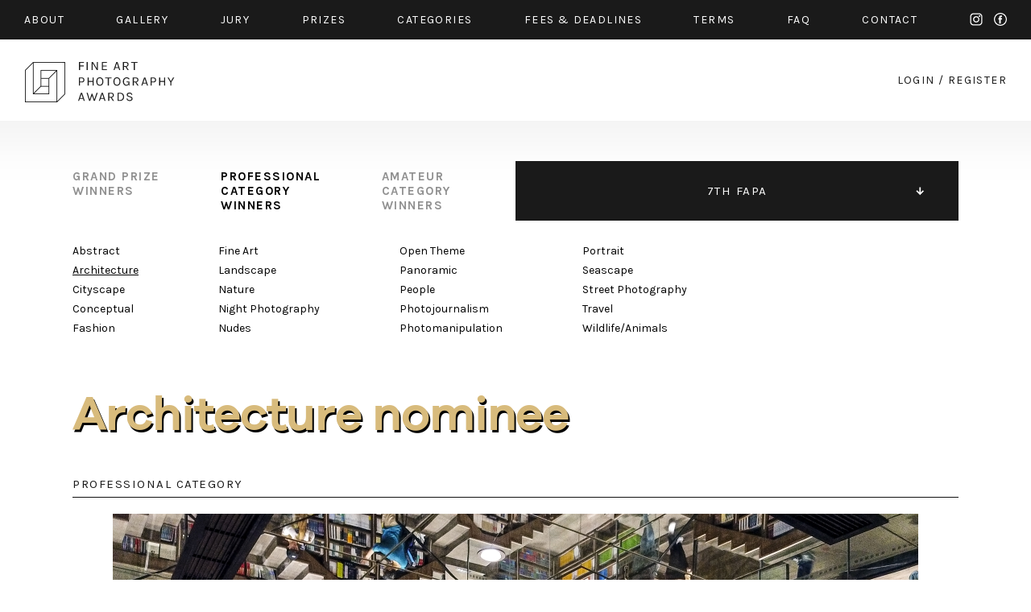

--- FILE ---
content_type: text/html; charset=UTF-8
request_url: https://fineartphotoawards.com/winners-gallery/fapa-2020-2021/professional/architecture/hm/13489/
body_size: 4280
content:
<!DOCTYPE html PUBLIC "-//W3C//DTD XHTML 1.0 Transitional//EN"
    "http://www.w3.org/TR/xhtml1/DTD/xhtml1-transitional.dtd">
<html xmlns="http://www.w3.org/1999/xhtml" xml:lang="en" lang="en" xmlns:fb="http://ogp.me/ns/fb#">
<head>
    <meta http-equiv="Content-Type" content="text/html; charset=utf-8"/>
    <meta name="language" content="en"/>
    <link rel="shortcut icon" href="/favicon.ico" />
    <link rel="stylesheet" type="text/css" href="/css2/MyFontsWebfontsKit.css">
    <link href="https://fonts.googleapis.com/css?family=Karla:400,400i,700,700i" rel="stylesheet">
    <link rel="stylesheet" type="text/css" href="/css2/main.css?version=17"/>
    <meta name="viewport" content="width=device-width, initial-scale=1.0">
        <script type="text/javascript" src="/assets/e9b1f6da/jquery.min.js"></script>
<title>FAPA - Fine Art Photography Awards - First Fine Art Photography Contest - Show WinnersGallery</title>
        <meta property="og:image" content="https://fineartphotoawards.com/upload/images/160205905100s9hdji_0663_4mb.jpg"/>    <meta property="og:title" content="Fine Art Photography Awards - Po-Yi Li Nominee in Architecture"/>    <meta property="og:description" content="It is bookstore.
it's geometric design is very strong,and it's a place that many people will travel to.
look like M. C. Escher-a world turned upside-down. 
Shooting in China-Chongqing.
"/>    <meta property="og:url" content="https://fineartphotoawards.com/winners-gallery/fapa-2020-2021/professional/architecture/hm/13489/"/>    <meta property="fb:app_id" content="597140203823025" />
    <script async src="https://www.googletagmanager.com/gtag/js?id=UA-116049643-1"></script>
    <script>
      window.dataLayer = window.dataLayer || [];
      function gtag(){dataLayer.push(arguments);}
      gtag('js', new Date());

      gtag('config', 'UA-116049643-1');
    </script>
    <!-- Facebook Pixel Code -->
    <script>
        !function(f,b,e,v,n,t,s)
        {if(f.fbq)return;n=f.fbq=function(){n.callMethod?
            n.callMethod.apply(n,arguments):n.queue.push(arguments)};
            if(!f._fbq)f._fbq=n;n.push=n;n.loaded=!0;n.version='2.0';
            n.queue=[];t=b.createElement(e);t.async=!0;
            t.src=v;s=b.getElementsByTagName(e)[0];
            s.parentNode.insertBefore(t,s)}(window,document,'script',
                'https://connect.facebook.net/en_US/fbevents.js');
        fbq('init', '384445529099355');
        fbq('track', 'PageView');
    </script>
    <noscript>
        <img height="1" width="1"
             src="https://www.facebook.com/tr?id=384445529099355&ev=PageView
&noscript=1"/>
    </noscript>
    <!-- End Facebook Pixel Code -->
</head>
<body style="position: relative;">
<div id="fb-root"></div>
<div id="fb-root"></div>
<script>(function(d, s, id) {
        var js, fjs = d.getElementsByTagName(s)[0];
        if (d.getElementById(id)) return;
        js = d.createElement(s); js.id = id;
        js.src = "//connect.facebook.net/en_GB/sdk.js#xfbml=1&version=v2.8&appId=597140203823025";
        fjs.parentNode.insertBefore(js, fjs);
    }(document, 'script', 'facebook-jssdk'));</script>
<div id="slide-menu" class="page">
    <div class="page">
        <a href="/" class="mobile left"><img src="/img2/logo-slide-menu.png" srcset="/img2/logo-slide-menu.png 1x, /img2/logo-slide-menu@2x.png 2x" alt="logo" /></a>
        <ul class="desktop">
            <li class="desktop"><a href="/"><img src="/img2/logo-slide-menu.png" srcset="/img2/logo-slide-menu.png 1x, /img2/logo-slide-menu@2x.png 2x" alt="logo" /></a></li>
            <li><a href="/about/">about</a></li>
            <li><a href="/winners-gallery/">gallery</a></li>
            <li><a href="/#jury" data-target="jury">JURY</a></li>
            <li><a href="/#prizes" data-target="prizes">PRIZES</a></li>
            <li><a href="/#categories" data-target="categories">CATEGORIES</a></li>
            <li><a href="/#fees" data-target="fees">FEES & DEADLINES</a></li>
            <li><a href="/terms/">TERMS</a></li>
            <li><a href="/faq/">FAQ</a></li>
            <li><a href="/contact/">CONTACT</a></li>
            <li><a href="/auth/login">START NEW ENTRY</a></li>
            <li style="width: 100%; font-size: 0; height: 0;">new line</li>
        </ul>
        <div class="menu-icon mobile-only">
            <div class="hamburger-menu white">
                <span></span>
                <span></span>
                <span class="last"></span>
            </div>
        </div>
    </div>
</div>
<div id="top" class="container black-background">
    <div class="page">
        <div class="content-padding-30 whole">
            <ul class="menu desktop-only limit-menu">
                <li><a href="/about/">about</a></li>
                <li><a href="/winners-gallery/">gallery</a></li>
                <li><a href="/#jury" data-target="jury">jury</a></li>
                <li><a href="/#prizes" data-target="prizes">prizes</a></li>
                <li><a href="/#categories" data-target="categories">categories</a></li>
                <li><a href="/#fees" data-target="fees">fees & Deadlines</a></li>
                <li><a href="/terms/">Terms</a></li>
                <li><a href="/faq/">faq</a></li>
                <li><a href="/contact/">contact</a></li>
                <li class="mobile-only"><a href="/auth/login/">start new entry</a></li>
                <li class="social">
                    <a href="https://www.instagram.com/fineartphotoawards/" target="_blank" class="instagram">instagram</a>
                    <a href="https://www.facebook.com/fineartphotoawards/" target="_blank" class="facebook">facebook</a>
                </li>
                <li class="mobile-only close-button">
                    <div class="ex">
                        <span></span>
                        <span class="last"></span>
                    </div>
                </li>
                <li style="width: 100%; font-size: 0; height: 0;">new line</li>
            </ul>
            <ul class="menu mobile-only limit-menu">
                <li>
                    <a href="https://www.instagram.com/fineartphotoawards/" target="_blank" class="instagram">instagram</a>
                    <a href="https://www.facebook.com/fineartphotoawards/" target="_blank" class="facebook">facebook</a>
                </li>
                <li>
                    <a href="/auth/login?form=login-form">login</a>
                    /
                    <a href="/auth/login?form=registration-form">register</a>
                </li>
                <li style="width: 100%; font-size: 0; height: 0;">new line</li>
            </ul>
        </div>
    </div>
</div>
<div id="content" class="container">
    <div class="page">
        <div class="content-padding-30 whole" id="logo-wrapper">
            <a href="/" class="logo-link">
                <img class="desktop-only" src="/img2/logo.png" srcset="/img2/logo.png 1x, /img2/logo@2x.png 2x" alt="logo" />
                <img class="mobile-only" src="/img2/logo-mobile-new.png" srcset="/img2/logo-mobile-new.png 1x, /img2/logo-mobile-new@2x.png 2x" alt="logo" />
            </a>
            <div class="auth-menu desktop-only">
                <a href="/auth/login/">login</a>
                <span>/</span>
                <a href="/auth/login/">register</a>
            </div>
            <div class="menu-icon mobile-only">
                <div class="hamburger-menu black">
                    <span></span>
                    <span></span>
                    <span class="last"></span>
                </div>
            </div>
        </div>
    </div>
</div>
<div id="content-main" class="container">
    <div class="page">
        
<div class="whole content-padding-90" id="gallery-nav">
    <div class="right">
                    <ul class="closed">
                                    <li >
                        <a href="/winners-gallery/fapa-2024-2025/grand-prize/" >11TH FAPA</a>
                    </li>
                                    <li >
                        <a href="/winners-gallery/fapa-2023-2024/grand-prize/" >10TH FAPA</a>
                    </li>
                                    <li >
                        <a href="/winners-gallery/fapa-2022-2023/grand-prize/" >9TH FAPA</a>
                    </li>
                                    <li >
                        <a href="/winners-gallery/fapa-2021-2022/grand-prize/" >8TH FAPA</a>
                    </li>
                                    <li class="active">
                        <a href="/winners-gallery/fapa-2020-2021/grand-prize/" class="active" >7TH FAPA</a>
                    </li>
                                    <li >
                        <a href="/winners-gallery/fapa-2019-2020/grand-prize/" >6TH FAPA</a>
                    </li>
                                    <li >
                        <a href="/winners-gallery/fapa-2018-2019/grand-prize/" >5TH FAPA</a>
                    </li>
                                    <li >
                        <a href="/winners-gallery/fapa-2017-2018/grand-prize/" >4TH FAPA</a>
                    </li>
                                    <li >
                        <a href="/winners-gallery/fapa-2016-2017/grand-prize/" >3RD FAPA</a>
                    </li>
                                    <li >
                        <a href="/winners-gallery/fapa-2015-2016/grand-prize/" >2ND FAPA</a>
                    </li>
                                    <li >
                        <a href="/winners-gallery/fapa-2014/grand-prize/" >1ST FAPA</a>
                    </li>
                            </ul>
            </div>
    <div class="left">
        <ul>
            <li>
                <a href="/winners-gallery/fapa-2020-2021/grand-prize/">
                    grand prize<br>
                    winners
                </a>
            </li>
            <li>
                <a href="/winners-gallery/fapa-2020-2021/professional/abstract" class="active">
                    professional<br>
                    category<br>
                    winners
                </a>
            </li>
            <li>
                <a href="/winners-gallery/fapa-2020-2021/amateur/abstract">
                    amateur<br>
                    category<br>
                    winners
                </a>
            </li>
        </ul>
    </div>
</div><div class="whole content-padding-90" id="category-nav">
    <div class="wrapper">
        <div class="col1">
                            <div class="column">
                                            <a href="/winners-gallery/fapa-2020-2021/professional/abstract">Abstract</a><br>
                                            <a href="/winners-gallery/fapa-2020-2021/professional/architecture" class="active">Architecture</a><br>
                                            <a href="/winners-gallery/fapa-2020-2021/professional/cityscape">Cityscape</a><br>
                                            <a href="/winners-gallery/fapa-2020-2021/professional/conceptual">Conceptual</a><br>
                                            <a href="/winners-gallery/fapa-2020-2021/professional/fashion">Fashion</a><br>
                                    </div><br class="new-line-mobile">
                                                    <div class="column">
                                            <a href="/winners-gallery/fapa-2020-2021/professional/fine-art">Fine Art</a><br>
                                            <a href="/winners-gallery/fapa-2020-2021/professional/landscape">Landscape</a><br>
                                            <a href="/winners-gallery/fapa-2020-2021/professional/nature">Nature</a><br>
                                            <a href="/winners-gallery/fapa-2020-2021/professional/night-photography">Night Photography</a><br>
                                            <a href="/winners-gallery/fapa-2020-2021/professional/nudes">Nudes</a><br>
                                    </div><br class="new-line-mobile">
                                    </div>
            <div class="col2">
                                        <div class="column">
                                            <a href="/winners-gallery/fapa-2020-2021/professional/open-theme">Open Theme</a><br>
                                            <a href="/winners-gallery/fapa-2020-2021/professional/panoramic">Panoramic</a><br>
                                            <a href="/winners-gallery/fapa-2020-2021/professional/people">People</a><br>
                                            <a href="/winners-gallery/fapa-2020-2021/professional/photojournalism">Photojournalism</a><br>
                                            <a href="/winners-gallery/fapa-2020-2021/professional/photomanipulation">Photomanipulation</a><br>
                                    </div><br class="new-line-mobile">
                                                    <div class="column">
                                            <a href="/winners-gallery/fapa-2020-2021/professional/portrait">Portrait</a><br>
                                            <a href="/winners-gallery/fapa-2020-2021/professional/seascape">Seascape</a><br>
                                            <a href="/winners-gallery/fapa-2020-2021/professional/street-photography">Street Photography</a><br>
                                            <a href="/winners-gallery/fapa-2020-2021/professional/travel">Travel</a><br>
                                            <a href="/winners-gallery/fapa-2020-2021/professional/wildlife-animals">Wildlife/Animals</a><br>
                                    </div><br class="new-line-mobile">
                                            </div>
    </div>
</div>

<div class="whole content-padding-90" id="gallery-content">
    <h1 class="title galanoGrotesque-SemiBold">Architecture        nominee</h1>
    <div class="main">
        <div class="header">
            professional category
        </div>
        <div class="row image" id="preview">
                                                                                        <img class="main-img resized copy" data-id="1" src="/upload/images/160205905100s9hdji_0663_4mb.jpg" alt="The Upside Down" />
                                </div>
                <div class="row author">
            Po-Yi Li        </div>
        <div class="row title">
            The Upside Down (Single)
        </div>
        <div class="row about">
                        <div class="head">
                DESCRIPTION
            </div>
            <div class="text">
                It is bookstore.<br />
it's geometric design is very strong,and it's a place that many people will travel to.<br />
look like M. C. Escher-a world turned upside-down. <br />
Shooting in China-Chongqing.            </div>
                                    <div class="head">
                AUTHOR
            </div>
            <div class="text">
                (2019)<br />
IPA 職業組 廣告類別概念平面項目，"The Upside Down ", Honorable Mention<br />
IPA 非職業組 建築類別橋樑項目，"Butterfly Cracker", Honorable Mention<br />
PX3 Non-Professional非職業組 廣告類別交通工具項目，"Colorful parking lot"，Bronze<br />
PX3 Non-Professional非職業組 藝術類別不分類項目，"keep distance"，Honorable Mention<br />
MIFA Non-Professional -Advertising-Productl → Honorable Mention <br />
MIFA Non-Professional -自然類別空拍項目 → Honorable Mention<br />
2019 6/1 攝影個展 在台南市南區的8又二分之一藝術旅店<br />
2019/2 Sony World Photography Awards-Taiwan Region National Awards 2nd Place<br />
International Color Awards 12th- AERIAL NOMINEES - Amateur<br />
FAPA -5TH -Amateur –Fashion → Nominee.<br />
<br />
(2018)<br />
TIFA Non-Professional -Architecture/Cityscapes → 2nd<br />
IPA Non-Professional -Advertising/Beauty → 3rd<br />
<br />
(2017)<br />
MONOCHROME AWARDS -Fine Art → Honorable Mention(Amateur)<br />
IPA Professional -Special/Other_S → Honorable Mention<br />
PX3 Non-Professional -Advertising/Fashion → Honorable Mention<br />
PX3 Non-Professional -Self-Promotion → Honorable Mention<br />
MPA 7th Annual -SELF-PORTRAITS → Honorable Mention<br />
<br />
(2016)<br />
IPA Professional -Special : Other_Special → Honorable Mention<br />
IPA Professional - Fine Art : Portrait → Honorable Mention<br />
IPA Non-Professional -People : Lifestyle → Honorable Mention<br />
IPA Non-Professional - People : Other_P → Honorable Mention<br />
PX3 Professional -Fine Art/Abstract → Honorable Mention<br />
MIFA Non-Professional -Portfolio-Personal → Honorable Mention <br />
TIFA Non-Professional -Fine Art-Portrait → Honorable Mention <br />
TIFA Non-Professional -People-Self-Portrait → Honorable Mention<br />
MPA 6th Annual -SELF-PORTRAITS → Honorable Mention<br />
<br />
(2015)<br />
MIFA Non-Professional -Advertising Self-Promotion → 3rd<br />
<br />
(2014)<br />
PX3 Non-Professional -Press-People/Personality → 3rd            </div>
                    </div>
        <a href="javascript:history.back()" class="details-back galanoGrotesque-SemiBold">←<br class="only-500px"> back to gallery</a>
        <div style="clear: both"></div>
    </div>
</div>

<div id="zoom-image">
        <div class="zoom-top">
        <div class="zoom-close"><a href="#">Close</a></div>
    </div>
    <div id="zoom-main-container">
                                        <img alt="The Upside Down" src="/upload/images/160205905100s9hdji_0663_4mb.jpg" data-zoom-id="1" style="max-width: 100%; max-height: 100%; position: relative; top: 50%; transform: translateY(-50%); display:none;" />
            </div>

</div>        <div class="whole content-padding-90" id="footer">
            <div class="right">
                <a href="https://www.facebook.com/fineartphotoawards/" target="_blank">facebook</a>
                <a href="https://www.instagram.com/fineartphotoawards/" target="_blank">instagram</a>
            </div>
            <div class="left">
                © 2014 - 2026 FINE ART PHOTOGRAPHY AWARDS
            </div>
        </div>
        <div style="clear:both;"></div>
    </div>
</div>
<div style="clear: both;"></div>
<script type="text/javascript" src="/js/galleryShow.js"></script>
<script type="text/javascript" src="/js2/detailGalleryZoom.js"></script>
<script type="text/javascript" src="/js/img-copy.js"></script>
<script type="text/javascript" src="/js2/levelMenu.js"></script>
<script type="text/javascript" src="/assets/30c10cbc/javascripts/flashMessages.js"></script>
<script type="text/javascript" src="/js/scroll-menu.js?v2"></script>
</body>
</html>


--- FILE ---
content_type: text/css
request_url: https://fineartphotoawards.com/css2/MyFontsWebfontsKit.css
body_size: 626
content:
/**
 * @license
 * MyFonts Webfont Build ID 3597662, 2018-06-17T14:39:03-0400
 * 
 * The fonts listed in this notice are subject to the End User License
 * Agreement(s) entered into by the website owner. All other parties are 
 * explicitly restricted from using the Licensed Webfonts(s).
 * 
 * You may obtain a valid license at the URLs below.
 * 
 * Webfont: GalanoGrotesque-Medium by Rene Bieder
 * URL: https://www.myfonts.com/fonts/rene-bieder/galano-grotesque/medium/
 * 
 * Webfont: GalanoGrotesque-SemiBold by Rene Bieder
 * URL: https://www.myfonts.com/fonts/rene-bieder/galano-grotesque/semi-bold/
 * 
 * 
 * License: https://www.myfonts.com/viewlicense?type=web&buildid=3597662
 * Licensed pageviews: 10,000
 * Webfonts copyright: Copyright &#x00A9; 2014 by Ren&#x00E9; Bieder. All rights reserved.
 * 
 * © 2018 MyFonts Inc
*/


/* @import must be at top of file, otherwise CSS will not work */
@import url("//hello.myfonts.net/count/36e55e");

  
@font-face {font-family: 'GalanoGrotesque-Medium';src: url('webfonts/36E55E_0_0.eot');src: url('webfonts/36E55E_0_0.eot?#iefix') format('embedded-opentype'),url('webfonts/36E55E_0_0.woff2') format('woff2'),url('webfonts/36E55E_0_0.woff') format('woff'),url('webfonts/36E55E_0_0.ttf') format('truetype');}
 
  
@font-face {font-family: 'GalanoGrotesque-SemiBold';src: url('webfonts/36E55E_1_0.eot');src: url('webfonts/36E55E_1_0.eot?#iefix') format('embedded-opentype'),url('webfonts/36E55E_1_0.woff2') format('woff2'),url('webfonts/36E55E_1_0.woff') format('woff'),url('webfonts/36E55E_1_0.ttf') format('truetype');}
 

--- FILE ---
content_type: application/javascript
request_url: https://fineartphotoawards.com/js/galleryShow.js
body_size: 281
content:
$(document).ready(function(){
    $('#thumbs a').on('click', function (e) {
        e.preventDefault();
        var id = $(this).data('id');
        $('#preview img').addClass('hide');
        $('#preview img[data-id="' + id + '"]').removeClass('hide');
    });

    $('#gallery-content .row.image').on('click', 'a.pagination.prev', function (event) {
        event.preventDefault();
        var currentId = $('#gallery-content .row.image img:not(.hide)').data('id');
        if (currentId > 1) {
            $('#preview img').addClass('hide');
            $('#preview img[data-id="' + (currentId - 1) + '"]').removeClass('hide');
        } else {
            $('#preview img').addClass('hide');
            $('#preview img[data-id="' + ($('#gallery-content .row.image img').length) + '"]').removeClass('hide');
        }
    });

    $('#gallery-content .row.image').on('click', 'a.pagination.next', function (event) {
        event.preventDefault();
        var currentId = $('#gallery-content .row.image img:not(.hide)').data('id');
        if (currentId < $('#gallery-content .row.image img').length) {
            $('#preview img').addClass('hide');
            $('#preview img[data-id="' + (currentId + 1) + '"]').removeClass('hide');
        } else {
            $('#preview img').addClass('hide');
            $('#preview img[data-id="' + 1 + '"]').removeClass('hide');
        }
    });
});